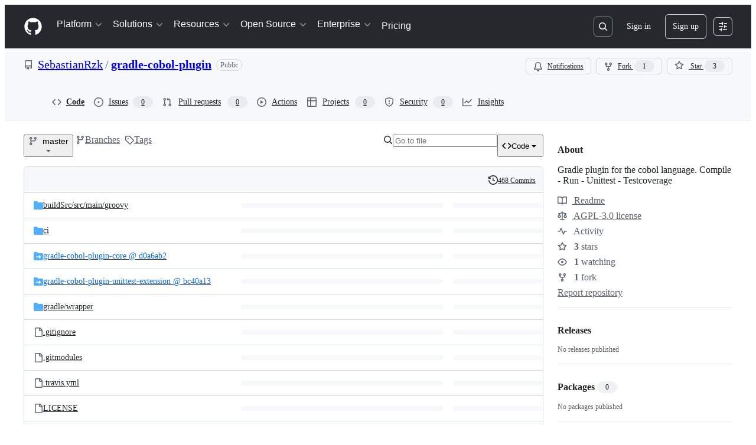

--- FILE ---
content_type: application/javascript
request_url: https://github.githubassets.com/assets/78298-e2b301acbc0e.js
body_size: 3235
content:
"use strict";(globalThis.webpackChunk_github_ui_github_ui=globalThis.webpackChunk_github_ui_github_ui||[]).push([[78298],{913:(e,t,o)=>{o.r(t),o.d(t,{apply:()=>R,injectStyles:()=>C,isPolyfilled:()=>H,isSupported:()=>D});var n=class extends Event{oldState;newState;constructor(e,{oldState:t="",newState:o="",...n}={}){super(e,n),this.oldState=String(t||""),this.newState=String(o||"")}},r=new WeakMap;function i(e,t,o){r.set(e,setTimeout(()=>{r.has(e)&&e.dispatchEvent(new n("toggle",{cancelable:!1,oldState:t,newState:o}))},0))}var l=globalThis.ShadowRoot||function(){},a=globalThis.HTMLDialogElement||function(){},u=new WeakMap,p=new WeakMap,s=new WeakMap;function c(e){return s.get(e)||"hidden"}var f=new WeakMap;function d(e,t){return!("auto"!==e.popover&&"manual"!==e.popover||!e.isConnected||t&&"showing"!==c(e)||!t&&"hidden"!==c(e)||e instanceof a&&e.hasAttribute("open"))&&document.fullscreenElement!==e}function h(e){return e?Array.from(p.get(e.ownerDocument)||[]).indexOf(e)+1:0}function m(e){let t=p.get(e);for(let e of t||[])if(e.isConnected)return e;else t.delete(e);return null}function g(e){return"function"==typeof e.getRootNode?e.getRootNode():e.parentNode?g(e.parentNode):e}function v(e){for(;e;){if(e instanceof HTMLElement&&"auto"===e.popover&&"showing"===s.get(e))return e;if((e=e instanceof Element&&e.assignedSlot||e.parentElement||g(e))instanceof l&&(e=e.host),e instanceof Document)return}}var w=new WeakMap;function b(e){if(!d(e,!1))return;let t=e.ownerDocument;if(!e.dispatchEvent(new n("beforetoggle",{cancelable:!0,oldState:"closed",newState:"open"}))||!d(e,!1))return;let o=!1;if("auto"===e.popover){let o=e.getAttribute("popover");if(T(function(e){let t=new Map,o=0;for(let n of p.get(e.ownerDocument)||[])t.set(n,o),o+=1;t.set(e,o),o+=1;let n=null;return!function(e){let o=v(e);if(null===o)return;let r=t.get(o);(null===n||t.get(n)<r)&&(n=o)}(e.parentElement||g(e)),n}(e)||t,!1,!0),o!==e.getAttribute("popover")||!d(e,!1))return}m(t)||(o=!0),w.delete(e);let r=t.activeElement;e.classList.add(":popover-open"),s.set(e,"showing"),u.has(t)||u.set(t,new Set),u.get(t).add(e),(function(e){if(e.shadowRoot&&!0!==e.shadowRoot.delegatesFocus)return null;let t=e;t.shadowRoot&&(t=t.shadowRoot);let o=t.querySelector("[autofocus]");if(o)return o;for(let e of t.querySelectorAll("slot"))for(let t of e.assignedElements({flatten:!0}))if(t.hasAttribute("autofocus"))return t;else if(o=t.querySelector("[autofocus]"))return o;let n=e.ownerDocument.createTreeWalker(t,NodeFilter.SHOW_ELEMENT),r=n.currentNode;for(;r;){var i;if(!((i=r).hidden||i instanceof l||(i instanceof HTMLButtonElement||i instanceof HTMLInputElement||i instanceof HTMLSelectElement||i instanceof HTMLTextAreaElement||i instanceof HTMLOptGroupElement||i instanceof HTMLOptionElement||i instanceof HTMLFieldSetElement)&&i.disabled||i instanceof HTMLInputElement&&"hidden"===i.type||i instanceof HTMLAnchorElement&&""===i.href)&&"number"==typeof i.tabIndex&&-1!==i.tabIndex)return r;r=n.nextNode()}})(e)?.focus(),"auto"===e.popover&&(p.has(t)||p.set(t,new Set),p.get(t).add(e),A(f.get(e),!0)),o&&r&&"auto"===e.popover&&w.set(e,r),i(e,"closed","open")}function y(e,t=!1,o=!1){if(!d(e,!0))return;let r=e.ownerDocument;if("auto"===e.popover&&(T(e,t,o),!d(e,!0))||(A(f.get(e),!1),f.delete(e),o&&(e.dispatchEvent(new n("beforetoggle",{oldState:"open",newState:"closed"})),!d(e,!0))))return;u.get(r)?.delete(e),p.get(r)?.delete(e),e.classList.remove(":popover-open"),s.set(e,"hidden"),o&&i(e,"open","closed");let l=w.get(e);l&&(w.delete(e),t&&l.focus())}function E(e,t=!1,o=!1){let n=m(e);for(;n;)y(n,t,o),n=m(e)}function T(e,t,o){let n=e.ownerDocument||e;if(e instanceof Document)return E(n,t,o);let r=null,i=!1;for(let t of p.get(n)||[])if(t===e)i=!0;else if(i){r=t;break}if(!i)return E(n,t,o);for(;r&&"showing"===c(r)&&p.get(n)?.size;)y(r,t,o)}var S=new WeakMap;function M(e){let t,o;if(!e.isTrusted)return;let n=e.composedPath()[0];if(!n)return;let r=n.ownerDocument;if(!m(r))return;let i=(t=v(n),o=function(e){for(;e;){let t=e.popoverTargetElement;if(t instanceof HTMLElement)return t;if((e=e.parentElement||g(e))instanceof l&&(e=e.host),e instanceof Document)return}}(n),h(t)>h(o)?t:o);if(i&&"pointerdown"===e.type)S.set(r,i);else if("pointerup"===e.type){let e=S.get(r)===i;S.delete(r),e&&T(i||r,!1,!0)}}var L=new WeakMap;function A(e,t=!1){if(!e)return;L.has(e)||L.set(e,e.getAttribute("aria-expanded"));let o=e.popoverTargetElement;if(o instanceof HTMLElement&&"auto"===o.popover)e.setAttribute("aria-expanded",String(t));else{let t=L.get(e);t?e.setAttribute("aria-expanded",t):e.removeAttribute("aria-expanded")}}var k=globalThis.ShadowRoot||function(){};function D(){return"undefined"!=typeof HTMLElement&&"object"==typeof HTMLElement.prototype&&"popover"in HTMLElement.prototype}function H(){return!!(document.body?.showPopover&&!/native code/i.test(document.body.showPopover.toString()))}function x(e,t,o){let n=e[t];Object.defineProperty(e,t,{value(e){return n.call(this,o(e))}})}var P=/(^|[^\\]):popover-open\b/g,N=null;function C(e){let t,o=(t="function"==typeof globalThis.CSSLayerBlockRule,`
${t?"@layer popover-polyfill {":""}
  :where([popover]) {
    position: fixed;
    z-index: 2147483647;
    inset: 0;
    padding: 0.25em;
    width: fit-content;
    height: fit-content;
    border-width: initial;
    border-color: initial;
    border-image: initial;
    border-style: solid;
    background-color: canvas;
    color: canvastext;
    overflow: auto;
    margin: auto;
  }

  :where([popover]:not(.\\:popover-open)) {
    display: none;
  }

  :where(dialog[popover].\\:popover-open) {
    display: block;
  }

  :where(dialog[popover][open]) {
    display: revert;
  }

  :where([anchor].\\:popover-open) {
    inset: auto;
  }

  :where([anchor]:popover-open) {
    inset: auto;
  }

  @supports not (background-color: canvas) {
    :where([popover]) {
      background-color: white;
      color: black;
    }
  }

  @supports (width: -moz-fit-content) {
    :where([popover]) {
      width: -moz-fit-content;
      height: -moz-fit-content;
    }
  }

  @supports not (inset: 0) {
    :where([popover]) {
      top: 0;
      left: 0;
      right: 0;
      bottom: 0;
    }
  }
${t?"}":""}
`);if(null===N)try{(N=new CSSStyleSheet).replaceSync(o)}catch{N=!1}if(!1===N){let t=document.createElement("style");t.textContent=o,e instanceof Document?e.head.prepend(t):e.prepend(t)}else e.adoptedStyleSheets=[N,...e.adoptedStyleSheets]}function R(){var e;if("undefined"==typeof window)return;function t(e){return e?.includes(":popover-open")&&(e=e.replace(P,"$1.\\:popover-open")),e}window.ToggleEvent=window.ToggleEvent||n,x(Document.prototype,"querySelector",t),x(Document.prototype,"querySelectorAll",t),x(Element.prototype,"querySelector",t),x(Element.prototype,"querySelectorAll",t),x(Element.prototype,"matches",t),x(Element.prototype,"closest",t),x(DocumentFragment.prototype,"querySelectorAll",t),Object.defineProperties(HTMLElement.prototype,{popover:{enumerable:!0,configurable:!0,get(){if(!this.hasAttribute("popover"))return null;let e=(this.getAttribute("popover")||"").toLowerCase();return""===e||"auto"==e?"auto":"manual"},set(e){null===e?this.removeAttribute("popover"):this.setAttribute("popover",e)}},showPopover:{enumerable:!0,configurable:!0,value(){b(this)}},hidePopover:{enumerable:!0,configurable:!0,value(){y(this,!0,!0)}},togglePopover:{enumerable:!0,configurable:!0,value(e){"showing"===s.get(this)&&void 0===e||!1===e?y(this,!0,!0):(void 0===e||!0===e)&&b(this)}}});let o=Element.prototype.attachShadow;o&&Object.defineProperties(Element.prototype,{attachShadow:{enumerable:!0,configurable:!0,writable:!0,value(e){let t=o.call(this,e);return C(t),t}}});let r=HTMLElement.prototype.attachInternals;r&&Object.defineProperties(HTMLElement.prototype,{attachInternals:{enumerable:!0,configurable:!0,writable:!0,value(){let e=r.call(this);return e.shadowRoot&&C(e.shadowRoot),e}}});let i=new WeakMap;function l(e){Object.defineProperties(e.prototype,{popoverTargetElement:{enumerable:!0,configurable:!0,set(e){if(null===e)this.removeAttribute("popovertarget"),i.delete(this);else if(e instanceof Element)this.setAttribute("popovertarget",""),i.set(this,e);else throw TypeError("popoverTargetElement must be an element or null")},get(){if("button"!==this.localName&&"input"!==this.localName||"input"===this.localName&&"reset"!==this.type&&"image"!==this.type&&"button"!==this.type||this.disabled||this.form&&"submit"===this.type)return null;let e=i.get(this);if(e&&e.isConnected)return e;if(e&&!e.isConnected)return i.delete(this),null;let t=g(this),o=this.getAttribute("popovertarget");return(t instanceof Document||t instanceof k)&&o&&t.getElementById(o)||null}},popoverTargetAction:{enumerable:!0,configurable:!0,get(){let e=(this.getAttribute("popovertargetaction")||"").toLowerCase();return"show"===e||"hide"===e?e:"toggle"},set(e){this.setAttribute("popovertargetaction",e)}}})}l(HTMLButtonElement),l(HTMLInputElement);(e=document).addEventListener("click",e=>{let t=e.composedPath(),o=t[0];if(!(o instanceof Element)||o?.shadowRoot)return;let n=g(o);if(!(n instanceof k||n instanceof Document))return;let r=t.find(e=>e.matches?.("[popovertargetaction],[popovertarget]"));if(r){!function(e){let t=e.popoverTargetElement;if(!(t instanceof HTMLElement))return;let o=c(t);"show"===e.popoverTargetAction&&"showing"===o||("hide"!==e.popoverTargetAction||"hidden"!==o)&&("showing"===o?y(t,!0,!0):d(t,!1)&&(f.set(t,e),b(t)))}(r),e.preventDefault();return}}),e.addEventListener("keydown",e=>{let t=e.key,o=e.target;!e.defaultPrevented&&o&&("Escape"===t||"Esc"===t)&&T(o.ownerDocument,!0,!0)}),e.addEventListener("pointerdown",M),e.addEventListener("pointerup",M),C(document)}},5225:(e,t,o)=>{function n(...e){return JSON.stringify(e,(e,t)=>"object"==typeof t?t:String(t))}function r(e,t={}){let{hash:o=n,cache:i=new Map}=t;return function(...t){let n=o.apply(this,t);if(i.has(n))return i.get(n);let r=e.apply(this,t);return r instanceof Promise&&(r=r.catch(e=>{throw i.delete(n),e})),i.set(n,r),r}}o.d(t,{A:()=>r})},36301:(e,t,o)=>{let n;function r(){return`${Math.round(0x7fffffff*Math.random())}.${Math.round(Date.now()/1e3)}`}function i(){try{let e=function(){let e,t=document.cookie.match(/_octo=([^;]+)/g);if(!t)return;let o=[0,0];for(let n of t){let[,t]=n.split("="),[,r,...i]=t.split("."),l=r.split("-").map(Number);l>o&&(o=l,e=i.join("."))}return e}();if(e)return e;let t=r();return!function(e){let t=`GH1.1.${e}`,o=new Date(Date.now()+31536e6).toUTCString(),{domain:n}=document;n.endsWith(".github.com")&&(n="github.com"),document.cookie=`_octo=${t}; expires=${o}; path=/; domain=${n}; secure; samesite=lax`}(t),t}catch(e){return n||(n=r()),n}}o.d(t,{y:()=>i})},70170:(e,t,o)=>{function n(e,t=0,{start:o=!0,middle:r=!0,once:i=!1}={}){let l,a=o,u=0,p=!1;function s(...n){if(p)return;let c=Date.now()-u;u=Date.now(),o&&r&&c>=t&&(a=!0),a?(a=!1,e.apply(this,n),i&&s.cancel()):(r&&c<t||!r)&&(clearTimeout(l),l=setTimeout(()=>{u=Date.now(),e.apply(this,n),i&&s.cancel()},r?t-c:t))}return s.cancel=()=>{clearTimeout(l),p=!0},s}function r(e,t=0,{start:o=!1,middle:i=!1,once:l=!1}={}){return n(e,t,{start:o,middle:i,once:l})}o.d(t,{n:()=>n,s:()=>r})}}]);
//# sourceMappingURL=78298-f7947f6ef331.js.map